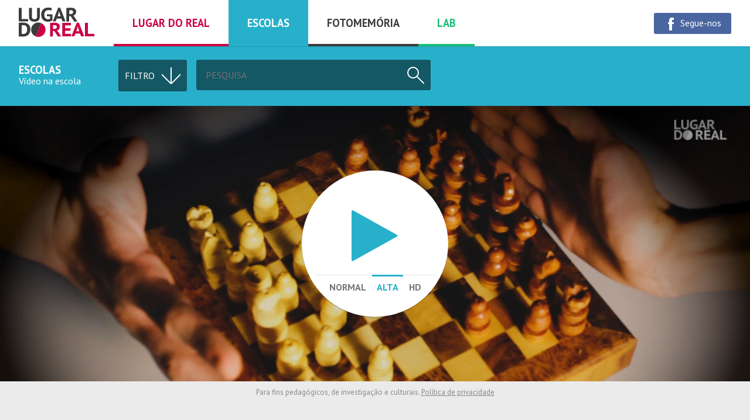

--- FILE ---
content_type: text/html; charset=utf-8
request_url: http://lugardoreal.com/video/as-portas-que-abril-abriu
body_size: 7411
content:

<!doctype html>

<html class="no-js  in-escolas" lang="pt">
    <head>
        <meta charset="utf-8">
        <meta http-equiv="x-ua-compatible" content="ie=edge">

        <title>As portas que abril abriu - Lugar do real</title>

        <meta name="description" content="">
        <meta name="viewport" content="width=device-width, initial-scale=1">

        <link rel="apple-touch-icon" sizes="57x57" href="http://lugardoreal.com/apple-touch-icon-57x57.png">
        <link rel="apple-touch-icon" sizes="60x60" href="http://lugardoreal.com/apple-touch-icon-60x60.png">
        <link rel="apple-touch-icon" sizes="72x72" href="http://lugardoreal.com/apple-touch-icon-72x72.png">
        <link rel="apple-touch-icon" sizes="76x76" href="http://lugardoreal.com/apple-touch-icon-76x76.png">
        <link rel="apple-touch-icon" sizes="114x114" href="http://lugardoreal.com/apple-touch-icon-114x114.png">
        <link rel="apple-touch-icon" sizes="120x120" href="http://lugardoreal.com/apple-touch-icon-120x120.png">
        <link rel="apple-touch-icon" sizes="144x144" href="http://lugardoreal.com/apple-touch-icon-144x144.png">
        <link rel="apple-touch-icon" sizes="152x152" href="http://lugardoreal.com/apple-touch-icon-152x152.png">
        <link rel="apple-touch-icon" sizes="180x180" href="http://lugardoreal.com/apple-touch-icon-180x180.png">
        <link rel="icon" type="image/png" href="http://lugardoreal.com/favicon-32x32.png" sizes="32x32">
        <link rel="icon" type="image/png" href="http://lugardoreal.com/android-chrome-192x192.png" sizes="192x192">
        <link rel="icon" type="image/png" href="http://lugardoreal.com/favicon-96x96.png" sizes="96x96">
        <link rel="icon" type="image/png" href="http://lugardoreal.com/favicon-16x16.png" sizes="16x16">
        <link rel="manifest" href="http://lugardoreal.com/manifest.json">
        <meta name="apple-mobile-web-app-title" content="Lugar do real">
        <meta name="application-name" content="Lugar do real">
        <meta name="msapplication-TileColor" content="#fafbfb">
        <meta name="msapplication-TileImage" content="http://lugardoreal.com/mstile-144x144.png">
        <meta name="theme-color" content="#ffffff">

        <meta name="title" content="As portas que abril abriu">
<link rel="image_src" href="http://lugardoreal.com/images/video_cover_1/capture/59db48401aa9c-aonorte-asportasqueabrilabriu.jpg">
<link rel="canonical" href="http://lugardoreal.com/video/as-portas-que-abril-abriu">
<meta property="og:type" content="website">
<meta property="og:title" content="As portas que abril abriu">
<meta property="og:image" content="http://lugardoreal.com/images/video_cover_1/capture/59db48401aa9c-aonorte-asportasqueabrilabriu.jpg">
<meta property="og:url" content="http://lugardoreal.com/video/as-portas-que-abril-abriu">
<meta name="twitter:card" content="summary">
<meta name="twitter:title" content="As portas que abril abriu">
<meta name="twitter:image" content="http://lugardoreal.com/images/video_cover_1/capture/59db48401aa9c-aonorte-asportasqueabrilabriu.jpg">

                <link rel="stylesheet" href="http://lugardoreal.com/css/styles.css">
        
        <style type="text/css">
	.video-highlight {
		background-image: url('http://lugardoreal.com/images/video_cover_1/capture/59db48401aa9c-aonorte-asportasqueabrilabriu.jpg');
	}

	@media (min-width: 756px) {
		.video-highlight {
			background-image: url('http://lugardoreal.com/images/video_cover_2/capture/59db48401aa9c-aonorte-asportasqueabrilabriu.jpg');
		}
	}
</style>
    </head>

    <body>
        <header class="page-header">
	<a class="page-header-logo" href="http://lugardoreal.com/">
		<svg width="130px" height="50px" viewBox="0 0 130 50">
			<g class="page-header-logo-g1">
				<path d="M16,23.6H0V0.5h4.9v18.9H16V23.6z"/>
				<path d="M31.3,0.5h4.6v14.9c0,1.5-0.2,2.8-0.6,3.9c-0.4,1.1-1,2-1.8,2.7c-0.8,0.7-1.7,1.2-2.8,1.6 C29.5,23.9,28.3,24,27,24c-3.1,0-5.5-0.7-7.1-2c-1.6-1.4-2.4-3.4-2.4-6.1V0.5h4.9V15c0,1.8,0.4,3,1.2,3.7c0.8,0.7,1.9,1,3.4,1 c1.5,0,2.5-0.4,3.2-1.1c0.7-0.7,1.1-1.9,1.1-3.6V0.5z"/>
				<path d="M48,11.4h9.5v10.4c-0.5,0.4-1.1,0.7-1.7,1c-0.6,0.3-1.2,0.5-1.9,0.7c-0.7,0.2-1.4,0.3-2.1,0.4 c-0.7,0.1-1.4,0.1-2.1,0.1c-1.6,0-3.1-0.2-4.5-0.7c-1.4-0.5-2.6-1.2-3.6-2.2c-1-1-1.8-2.2-2.4-3.8c-0.6-1.5-0.9-3.3-0.9-5.4 c0-2.2,0.4-4,1.1-5.6c0.7-1.5,1.6-2.8,2.8-3.7c1.1-1,2.4-1.7,3.8-2.1C47.4,0.2,48.8,0,50.2,0c1.4,0,2.7,0.1,3.8,0.3 c1.1,0.2,1.9,0.4,2.6,0.6l-1,4.1c-0.6-0.2-1.3-0.4-2-0.5c-0.8-0.1-1.7-0.2-2.8-0.2c-1,0-2,0.1-2.8,0.4C47,5,46.3,5.4,45.6,6.1 c-0.6,0.6-1.1,1.4-1.5,2.4c-0.4,1-0.5,2.2-0.5,3.6c0,1.4,0.2,2.5,0.5,3.5c0.4,1,0.8,1.8,1.4,2.4c0.6,0.6,1.3,1.1,2.1,1.4 c0.8,0.3,1.6,0.4,2.5,0.4c0.6,0,1.2-0.1,1.8-0.2c0.6-0.1,1.1-0.3,1.5-0.6v-4L48,14.4V11.4z"/>
				<path d="M72.7,18.7h-7.8L63,23.6h-4.9l9.1-23.3h3.6l9.1,23.3h-5.2L72.7,18.7z M66.3,14.8h5.3L69.8,10L69,6.3h-0.2 L68,10L66.3,14.8z"/>
				<path d="M81.2,0.7c0.5-0.1,1.1-0.2,1.7-0.2c0.6-0.1,1.3-0.1,1.9-0.2c0.6,0,1.3-0.1,1.9-0.1c0.6,0,1.2,0,1.7,0 c1.2,0,2.3,0.1,3.5,0.3c1.1,0.2,2.2,0.5,3,1c0.9,0.5,1.6,1.2,2.2,2c0.6,0.8,0.8,1.9,0.8,3.2c0,1.9-0.5,3.5-1.4,4.7 c-0.9,1.2-2.2,2.1-3.9,2.5l1.8,1l5.8,8.8h-5.7l-5.8-9l-2.6-0.4v9.4h-4.9V0.7z M88.8,4.4c-0.5,0-1,0-1.5,0c-0.5,0-0.9,0-1.1,0.1V11 h2.1c1.4,0,2.5-0.3,3.3-0.8c0.8-0.5,1.2-1.4,1.2-2.7c0-1-0.3-1.7-1-2.2C91,4.7,90,4.4,88.8,4.4z"/>
				<path d="M0,25.9c0.5-0.1,1-0.1,1.7-0.2c0.6,0,1.3-0.1,2-0.1c0.7,0,1.3,0,2,0c0.6,0,1.2,0,1.7,0 c2.2,0,4.1,0.3,5.7,0.9c1.6,0.6,2.9,1.4,3.9,2.4c1,1,1.7,2.3,2.2,3.7c0.5,1.4,0.7,3,0.7,4.7c0,1.5-0.2,3-0.7,4.5 c-0.5,1.5-1.2,2.8-2.2,3.9c-1,1.1-2.3,2-4,2.7c-1.6,0.7-3.6,1-6,1c-0.4,0-0.9,0-1.5,0c-0.7,0-1.3,0-2-0.1c-0.7,0-1.3-0.1-2-0.1 c-0.6,0-1.1-0.1-1.4-0.1V25.9z M7.7,29.9c-0.5,0-1,0-1.6,0c-0.5,0-0.9,0-1.2,0.1v15c0.1,0,0.3,0,0.5,0c0.2,0,0.5,0,0.7,0 c0.3,0,0.5,0,0.7,0c0.2,0,0.4,0,0.5,0c1.4,0,2.6-0.2,3.5-0.7c0.9-0.4,1.7-1,2.2-1.8c0.5-0.7,0.9-1.6,1.1-2.5 c0.2-0.9,0.3-1.9,0.3-2.9c0-0.8-0.1-1.7-0.3-2.5c-0.2-0.9-0.6-1.7-1.1-2.4c-0.5-0.7-1.2-1.3-2.1-1.8C10.2,30.1,9.1,29.9,7.7,29.9z"/>
				<path d="M33.4,25.4c-6.8,0-12.3,5.5-12.3,12.3c0,5.3,3.4,9.8,8.1,11.5l8.9-22.9C36.6,25.8,35.1,25.4,33.4,25.4z"/>
			</g>

			<g class="page-header-logo-g2">
				<path d="M53.4,26.2c0.5-0.1,1.1-0.2,1.7-0.2c0.6-0.1,1.3-0.1,1.9-0.2c0.6,0,1.3-0.1,1.9-0.1c0.6,0,1.2,0,1.7,0 c1.2,0,2.3,0.1,3.5,0.3c1.1,0.2,2.2,0.5,3,1c0.9,0.5,1.6,1.2,2.2,2c0.6,0.8,0.8,1.9,0.8,3.2c0,1.9-0.5,3.5-1.4,4.7 c-0.9,1.2-2.2,2.1-3.9,2.5l1.8,1l5.8,8.8h-5.7l-5.8-9l-2.6-0.4v9.4h-4.9V26.2z M61,29.9c-0.5,0-1,0-1.5,0c-0.5,0-0.9,0-1.1,0.1v6.4 h2.1c1.4,0,2.5-0.3,3.3-0.8c0.8-0.5,1.2-1.4,1.2-2.7c0-1-0.3-1.7-1-2.2C63.2,30.1,62.2,29.9,61,29.9z"/>
				<path d="M74.2,25.9h14.9v4.3h-10v5h9.1v4.3h-9.1v5.2h10.2v4.3H74.2V25.9z"/>
				<path d="M104.5,44.2h-7.8l-1.9,4.9h-4.9L99,25.8h3.6l9.1,23.3h-5.2L104.5,44.2z M98.1,40.3h5.3l-1.8-4.8l-0.8-3.7 h-0.2l-0.8,3.7L98.1,40.3z"/>
				<path d="M129,49.1h-16V25.9h4.9v18.9H129V49.1z"/>
				<path d="M38.1,26.4l-8.9,22.9c1.3,0.5,2.7,0.7,4.2,0.7c6.8,0,12.3-5.5,12.3-12.3C45.7,32.6,42.5,28.2,38.1,26.4z"/>
			</g>
		</svg>
	</a>

	<nav class="page-header-menu">
		<a href="http://lugardoreal.com/lugar-do-real" class="for-lugardoreal">
			Lugar do real		</a>
		<a href="http://lugardoreal.com/escolas" class="for-escolas">
			Escolas		</a>
		<a href="http://lugardoreal.com/fotomemoria" class="for-fotomemoria">
			Fotomemória		</a>
		<a href="http://lugardoreal.com/lab" class="for-lab">
			Lab		</a>
	</nav>

	<div class="page-header-menu-social">
		<a class="button-facebook" href="https://www.facebook.com/LugarDoReal">
			<svg width="24px" height="24px" viewBox="0 0 24 24">
				<path fill="#ffffff" d="M17.1,10H14V6.8C14,6,14.2,6,14.6,6C15,6,17,6,17,6V2l-3.4,0C9.9,2,9,4.8,9,6.6V10H7v3h2c0,5,0,11,0,11h5 c0,0,0-6,0-11h2.7L17.1,10z"/>
			</svg>
			<span>
				Segue-nos			</span>
		</a>
	</div>

	<div class="page-header-menu-button">
		<button class="ui-menu-toggle" data-action="toggleClass:has-menu" data-target="html"><svg viewBox="0 0 16 16" class="ia16 ">
    <line x1="0" x2="14" y1="0" y2="0"/>
    <line x1="0" x2="14" y1="0" y2="0"/>
    <line x1="0" x2="14" y1="0" y2="0"/>
    <circle cx="6.5" cy="6.5" r="4.5"/>
</svg></button>
	</div>
</header>
        <div class="page-content">
            
<!-- Cabeceira -->
<div class="content-header">
	<header>
		<a href="http://lugardoreal.com/escolas">
			<h1>Escolas</h1>
			<p>Vídeo na escola</p>
		</a>
	</header>

	<div class="content-header-options">
		<nav class="content-header-menu">
			<strong data-action="toggleClass:is-visible" data-target="parent">
				<span>Filtro</span>
				<svg viewBox="0 0 16 16" class="ia16 ">
    <line x1="0" x2="14" y1="0" y2="0"/>
    <line x1="0" x2="14" y1="0" y2="0"/>
    <line x1="0" x2="14" y1="0" y2="0"/>
    <circle cx="6.5" cy="6.5" r="4.5"/>
</svg>			</strong>

			<ul>
				<li class="menu-topics" data-folk="subcategories">
					<strong>Temas:</strong>

					<div>
						<a href="http://lugardoreal.com/escolas" class="is-selected">
							Todos os temas						</a>

						
												<a href="http://lugardoreal.com/escolas/literacia-dentro">
							Literacia DENTRO						</a>
												<a href="http://lugardoreal.com/escolas/ambiente">
							Escola/Ambiente						</a>
												<a href="http://lugardoreal.com/escolas/artes">
							Escola/Artes						</a>
												<a href="http://lugardoreal.com/escolas/associativismo">
							Escola/Associativismo						</a>
												<a href="http://lugardoreal.com/escolas/comercio">
							Escola/Comércio						</a>
												<a href="http://lugardoreal.com/escolas/educacao-rodoviaria">
							Escola/Educação Rodoviária						</a>
												<a href="http://lugardoreal.com/escolas/embarcacoes-tradicionais">
							Escola/Embarcações Tradicionais						</a>
												<a href="http://lugardoreal.com/escolas/literacia">
							Escola/Literacia						</a>
												<a href="http://lugardoreal.com/escolas/migracoes">
							Escola/Migrações						</a>
												<a href="http://lugardoreal.com/escolas/musica">
							Escola/Música						</a>
												<a href="http://lugardoreal.com/escolas/outros">
							Escola/Outros						</a>
												<a href="http://lugardoreal.com/escolas/patrimonio">
							Escola/Património						</a>
												<a href="http://lugardoreal.com/escolas/sociedade-2">
							Escola/Sociedade						</a>
												<a href="http://lugardoreal.com/escolas/trabalho-1">
							Escola/Trabalho						</a>
											</div>
				</li>

				<li class="menu-tags" data-folk="tags">
										<strong>Etiquetas:</strong>
					
					
					<div>
												<a href="http://lugardoreal.com/escolas?tag=ao-norte" class=" is-highlight">
							AO NORTE						</a>
												<a href="http://lugardoreal.com/escolas?tag=ao-norte-cinepoesia" class=" is-highlight">
							AO NORTE - CINEpoesia						</a>
												<a href="http://lugardoreal.com/escolas?tag=aonorte-cinepoesia-dentro" class=" is-highlight">
							AO NORTE - CINEpoesiaDENTRO						</a>
												<a href="http://lugardoreal.com/escolas?tag=ao-norte-historias-na-praca" class=" is-highlight">
							AO NORTE - Histórias na Praça						</a>
												<a href="http://lugardoreal.com/escolas?tag=misso-estrada-segura" class=" is-highlight">
							AO NORTE - Missão Estrada Segura						</a>
												<a href="http://lugardoreal.com/escolas?tag=ao-norte-olhar-o-real" class=" is-highlight">
							AO NORTE - Olhar o Real						</a>
												<a href="http://lugardoreal.com/escolas?tag=ao-norte-os-lumiere-na-sala-de-aula" class=" is-highlight">
							AO NORTE - Os Lumière na Sala de Aula						</a>
												<a href="http://lugardoreal.com/escolas?tag=ao-norte-um-minuto-um-filme" class=" is-highlight">
							AO NORTE - Um minuto / um filme						</a>
												<a href="http://lugardoreal.com/escolas?tag=ao-norte-video-na-escola" class=" is-highlight">
							AO NORTE - Vamos fazer um filme?						</a>
												<a href="http://lugardoreal.com/escolas?tag=webvideopost" class=" is-highlight">
							WEB_VIDEOPOST						</a>
												<a href="http://lugardoreal.com/escolas?tag=agrupamento-de-escolas-de-barroselas" class=" ">
							Agrupamento de Escolas de Barroselas						</a>
												<a href="http://lugardoreal.com/escolas?tag=agrupamento-de-escolas-de-melgaco" class=" ">
							Agrupamento de Escolas de Melgaço						</a>
												<a href="http://lugardoreal.com/escolas?tag=agrupamento-de-escolas-pintor-jose-de-brito" class=" ">
							Agrupamento de Escolas Pintor José de Brito						</a>
												<a href="http://lugardoreal.com/escolas?tag=angola" class=" ">
							Angola						</a>
												<a href="http://lugardoreal.com/escolas?tag=cardielos" class=" ">
							Cardielos						</a>
												<a href="http://lugardoreal.com/escolas?tag=centro-escolar-de-alvaraes" class=" ">
							Centro Escolar de Alvarães						</a>
												<a href="http://lugardoreal.com/escolas?tag=centro-escolar-de-castro" class=" ">
							Centro Escolar de Castro, Ponte da Barca						</a>
												<a href="http://lugardoreal.com/escolas?tag=centro-escolar-de-mujes" class=" ">
							Centro Escolar de Mujães						</a>
												<a href="http://lugardoreal.com/escolas?tag=centro-escolar-de-perre" class=" ">
							Centro Escolar de Perre						</a>
												<a href="http://lugardoreal.com/escolas?tag=centro-escolar-de-santa-marta" class=" ">
							Centro Escolar de Santa Marta						</a>
												<a href="http://lugardoreal.com/escolas?tag=cine-clube-de-viseu" class=" ">
							Cine Clube de Viseu						</a>
												<a href="http://lugardoreal.com/escolas?tag=colegio-do-minho" class=" ">
							Colégio do Minho						</a>
												<a href="http://lugardoreal.com/escolas?tag=eb-1--ji-de-cardielos" class=" ">
							EB 1 / JI de Cardielos						</a>
												<a href="http://lugardoreal.com/escolas?tag=eb-1-ji-de-nogueira" class=" ">
							EB 1 / JI de Nogueira						</a>
												<a href="http://lugardoreal.com/escolas?tag=eb-1--ji-de-outeiro" class=" ">
							EB 1 / JI de Outeiro						</a>
												<a href="http://lugardoreal.com/escolas?tag=eb-1--ji-de-portuzelo" class=" ">
							EB 1 / JI de Portuzelo						</a>
												<a href="http://lugardoreal.com/escolas?tag=eb-1--ji-de-serreleis" class=" ">
							EB 1 / JI de Serreleis						</a>
												<a href="http://lugardoreal.com/escolas?tag=eb-1-da-abelheira" class=" ">
							EB 1 da Abelheira						</a>
												<a href="http://lugardoreal.com/escolas?tag=eb-1-da-igreja" class=" ">
							EB 1 da Igreja						</a>
												<a href="http://lugardoreal.com/escolas?tag=eb-1-de-montedor" class=" ">
							EB 1 de Montedor						</a>
												<a href="http://lugardoreal.com/escolas?tag=eb-1-de-s-gil" class=" ">
							EB 1 de S. Gil						</a>
												<a href="http://lugardoreal.com/escolas?tag=eb-1-do-carmo" class=" ">
							EB 1 do Carmo						</a>
												<a href="http://lugardoreal.com/escolas?tag=eb-23-de-viana-do-castelo" class=" ">
							EB 2,3 de Viana do Castelo						</a>
												<a href="http://lugardoreal.com/escolas?tag=eb-23-dr-pedro-barbosa" class=" ">
							EB 2,3 Dr. Pedro Barbosa						</a>
												<a href="http://lugardoreal.com/escolas?tag=eb-23-frei-bartolomeu-dos-martires" class=" ">
							EB 2,3 Frei Bartolomeu dos Mártires						</a>
												<a href="http://lugardoreal.com/escolas?tag=eb-de-santa-maria" class=" ">
							EB de Santa Maria						</a>
												<a href="http://lugardoreal.com/escolas?tag=ebji-de-tavora" class=" ">
							EB/JI de Távora						</a>
												<a href="http://lugardoreal.com/escolas?tag=eb1-de-barroselas" class=" ">
							EB1 de Barroselas						</a>
												<a href="http://lugardoreal.com/escolas?tag=eb1-de-chafe" class=" ">
							EB1 de Chafé						</a>
												<a href="http://lugardoreal.com/escolas?tag=eb1-de-grovelas" class=" ">
							EB1 de Grovelas						</a>
												<a href="http://lugardoreal.com/escolas?tag=eb1-de-navio" class=" ">
							EB1 de Navió						</a>
												<a href="http://lugardoreal.com/escolas?tag=eb1-de-paredes-de-coura" class=" ">
							EB1 de Paredes de Coura						</a>
												<a href="http://lugardoreal.com/escolas?tag=eb1-de-ponte-de-lima" class=" ">
							EB1 de Ponte de Lima						</a>
												<a href="http://lugardoreal.com/escolas?tag=eb1-de-rio-covo" class=" ">
							EB1 de Rio Covo						</a>
												<a href="http://lugardoreal.com/escolas?tag=eb1-do-barral" class=" ">
							EB1 do Barral						</a>
												<a href="http://lugardoreal.com/escolas?tag=eb1-ji-estrada-mazedo" class=" ">
							EB1/JI Estrada-Mazedo						</a>
												<a href="http://lugardoreal.com/escolas?tag=ep-cisave" class=" ">
							EP CISAVE						</a>
												<a href="http://lugardoreal.com/escolas?tag=escola-basica-rodrigues-sampaio" class=" ">
							Escola Básica António Rodrigues Sampaio						</a>
												<a href="http://lugardoreal.com/escolas?tag=escola-basica-da-breia-de-cima-afife" class=" ">
							Escola Básica da Breia de Cima (Afife)						</a>
												<a href="http://lugardoreal.com/escolas?tag=escola-basica-de-apulia" class=" ">
							Escola Básica de Apúlia						</a>
												<a href="http://lugardoreal.com/escolas?tag=eb-1-da-avenida" class=" ">
							Escola Básica de Avenida						</a>
												<a href="http://lugardoreal.com/escolas?tag=escola-basica-de-cruzeiro" class=" ">
							Escola Básica de Cruzeiro						</a>
												<a href="http://lugardoreal.com/escolas?tag=escola-basica-de-forjaes" class=" ">
							Escola Básica de Forjães						</a>
												<a href="http://lugardoreal.com/escolas?tag=escola-basica-de-freixo" class=" ">
							Escola Básica de Freixo						</a>
												<a href="http://lugardoreal.com/escolas?tag=escola-basica-de-monserrate" class=" ">
							Escola Básica de Monserrate						</a>
												<a href="http://lugardoreal.com/escolas?tag=escola-basica-de-subportela" class=" ">
							Escola Básica de Subportela						</a>
												<a href="http://lugardoreal.com/escolas?tag=escola-basica-do-cabedelo" class=" ">
							Escola Básica do Cabedelo						</a>
												<a href="http://lugardoreal.com/escolas?tag=escola-basica-do-calvario" class=" ">
							Escola Básica do Calvário						</a>
												<a href="http://lugardoreal.com/escolas?tag=escola-basica-e-secundaria-de-arga-e-lima-lanheses" class=" ">
							Escola Básica e Secundária de Arga e Lima - Lanheses						</a>
												<a href="http://lugardoreal.com/escolas?tag=escola-basica-e-secundaria-de-barroselas" class=" ">
							Escola Básica e Secundária de Barroselas						</a>
												<a href="http://lugardoreal.com/escolas?tag=escola-basica-e-secundaria-de-monte-da-ola" class=" ">
							Escola Básica e Secundária de Monte da Ola						</a>
												<a href="http://lugardoreal.com/escolas?tag=escola-basica-professor-antonio-melo-machado" class=" ">
							Escola Básica Professor António Melo Machado						</a>
												<a href="http://lugardoreal.com/escolas?tag=escola-basica-senhora-da-oliveira" class=" ">
							Escola Básica Senhora da Oliveira						</a>
												<a href="http://lugardoreal.com/escolas?tag=escola-de-hotelaria-e-turismo-de-viana-do-castelo" class=" ">
							Escola de Hotelaria e Turismo de Viana do Castelo						</a>
												<a href="http://lugardoreal.com/escolas?tag=escola-do-1-ciclo-do-eb-de-darque" class=" ">
							Escola do 1º Ciclo do EB de Darque						</a>
												<a href="http://lugardoreal.com/escolas?tag=escola-do-1-ciclo-do-eb-n-1--darque" class=" ">
							Escola do 1º Ciclo do EB N.º 1 - Darque						</a>
												<a href="http://lugardoreal.com/escolas?tag=escola-do-1-ciclo-do-eb-n-2--darque" class=" ">
							Escola do 1º Ciclo do EB N.º 2 - Darque						</a>
												<a href="http://lugardoreal.com/escolas?tag=escola-do-1-ciclo-do-ensino-basico-do-meio" class=" ">
							Escola do 1º Ciclo do Ensino Básico do Meio						</a>
												<a href="http://lugardoreal.com/escolas?tag=escola-eb-23-antonio-correia-de-oliveira" class=" ">
							Escola EB 2,3 António Correia de Oliveira						</a>
												<a href="http://lugardoreal.com/escolas?tag=escola-eb-23-carteado-mena" class=" ">
							Escola EB 2,3 Carteado Mena						</a>
												<a href="http://lugardoreal.com/escolas?tag=escola-eb-23-da-abelheira" class=" ">
							Escola EB 2,3 da Abelheira						</a>
												<a href="http://lugardoreal.com/escolas?tag=escola-eb1-de-santa-leocadia" class=" ">
							Escola EB1 de Santa Leocádia						</a>
												<a href="http://lugardoreal.com/escolas?tag=escola-eb1-ji-educadora-zaida-garcez" class=" ">
							Escola EB1/JI Educadora Zaida Garcez						</a>
												<a href="http://lugardoreal.com/escolas?tag=escola-primaria-205-do-lombe" class=" ">
							Escola Primária 205 do Lombe						</a>
												<a href="http://lugardoreal.com/escolas?tag=escola-profissional-artistica-do-alto-minho-arteam" class=" ">
							Escola Profissional Artística do Alto Minho (ARTEAM)						</a>
												<a href="http://lugardoreal.com/escolas?tag=escola-profissional-de-agricultura-e-desenvolvimento-rural-de-ponte-de-lima" class=" ">
							Escola Profissional de Agricultura e Desenvolvimento Rural de Ponte de Lima						</a>
												<a href="http://lugardoreal.com/escolas?tag=escola-secundaria-de-monserrate" class=" ">
							Escola Secundária de Monserrate						</a>
												<a href="http://lugardoreal.com/escolas?tag=escola-secundaria-de-santa-maria-maior" class=" ">
							Escola Secundária de Santa Maria Maior						</a>
												<a href="http://lugardoreal.com/escolas?tag=escola-secundaria-de-vila-verde" class=" ">
							Escola Secundária de Vila Verde						</a>
												<a href="http://lugardoreal.com/escolas?tag=escola-superior-de-educaco-de-viana-do-castelo" class=" ">
							Escola Superior de Educação de Viana do Castelo						</a>
												<a href="http://lugardoreal.com/escolas?tag=esprominho" class=" ">
							Esprominho						</a>
												<a href="http://lugardoreal.com/escolas?tag=estabelecimento-prisional-de-viana-do-castelo" class=" ">
							Estabelecimento Prisional de Viana do Castelo						</a>
												<a href="http://lugardoreal.com/escolas?tag=etap" class=" ">
							ETAP						</a>
												<a href="http://lugardoreal.com/escolas?tag=externato-das-neves" class=" ">
							Externato das Neves						</a>
												<a href="http://lugardoreal.com/escolas?tag=forjes" class=" ">
							Forjães						</a>
												<a href="http://lugardoreal.com/escolas?tag=gnration" class=" ">
							GNRATION						</a>
												<a href="http://lugardoreal.com/escolas?tag=jardim-de-infancia-da-senhora-das-oliveiras" class=" ">
							Jardim de Infância da Senhora das Oliveiras						</a>
												<a href="http://lugardoreal.com/escolas?tag=jardim-de-infancia-n1-de-viana-do-castelo" class=" ">
							Jardim de Infância nº1 de Viana do Castelo						</a>
												<a href="http://lugardoreal.com/escolas?tag=meadela" class=" ">
							Meadela						</a>
												<a href="http://lugardoreal.com/escolas?tag=melgaco" class=" ">
							Melgaço						</a>
												<a href="http://lugardoreal.com/escolas?tag=nogueira" class=" ">
							Nogueira						</a>
												<a href="http://lugardoreal.com/escolas?tag=outeiro" class=" ">
							Outeiro						</a>
												<a href="http://lugardoreal.com/escolas?tag=perre" class=" ">
							Perre						</a>
												<a href="http://lugardoreal.com/escolas?tag=polo-educativo-de-ribeira-da-barca" class=" ">
							Pólo Educativo de Ribeira da Barca						</a>
												<a href="http://lugardoreal.com/escolas?tag=santa-marta-de-portuzelo" class=" ">
							Santa Marta de Portuzelo						</a>
												<a href="http://lugardoreal.com/escolas?tag=yead" class=" ">
							YEAD						</a>
											</div>
				</li>
			</ul>
		</nav>

		<form class="content-header-search" action=http://lugardoreal.com/escolas>
			<input type="search" name="query" placeholder="Pesquisa" value="">
						<button><svg viewBox="0 0 16 16" class="ia16 ">
    <line x1="0" x2="14" y1="0" y2="0"/>
    <line x1="0" x2="14" y1="0" y2="0"/>
    <line x1="0" x2="14" y1="0" y2="0"/>
    <circle cx="6.5" cy="6.5" r="4.5"/>
</svg></button>
		</form>
	</div>
</div>
<!-- Permalink -->
<article class="video item-permalink" data-folk="videos,879">
	<div class="video-highlight">
		<div class="video-player ui-player">
	<button class="video-play ui-play">
		<svg width="80px" height="90px" viewBox="0 0 80 90">
			<path d="M77.2,46.1L3.1,87.2c-0.9,0.5-1.6,0.5-2.2,0.2c-0.6-0.4-0.9-1-0.9-2V3.3c0-1,0.3-1.6,0.9-2 c0.6-0.4,1.3-0.3,2.2,0.2l74.1,41.2c0.9,0.5,1.3,1.1,1.3,1.7C78.5,45,78.1,45.6,77.2,46.1z"/>
		</svg>
	</button>

	
	<div class="video-qualities">
				<a id="click-normal" href="http://lugardoreal.com/play/59db48402a199-aonorte-asportasqueabrilabriu.mp4" class="ui-quality">Normal</a>
		
				<a id="click-high" href="http://lugardoreal.com/play/59db4842213ce-aonorte-asportasqueabrilabriu-alta.mp4" class="ui-quality is-selected">Alta</a>
		
				<a id="click-hd" href="http://lugardoreal.com/play/59db48491238d-aonorte-asportasqueabrilabriu-hd.mp4" class="ui-quality">HD</a>
			</div>

	</div>	</div>

	<p class="item-credits">
		<small>
			Para fins pedagógicos, de investigação e culturais. <a href="http://lugardoreal.com/info/politica-de-privacidade">Política de privacidade</a>		</small>
	</p>

	<div class="wrapper">
		<div class="voting ui-rating item-rating has-form" data-value="0.88">
	<strong>4.4</strong>

		<form method="post" action="http://lugardoreal.com/action-vote" data-onvotetxt="Obrigado por votar!">
		<div>
			<input type="hidden" name="id" value="879">
			<input type="hidden" name="type" value="videos">
			<select name="value">
				<option value="">Votar</option>
				<option>1</option>
				<option>2</option>
				<option>3</option>
				<option>4</option>
				<option>5</option>
			</select>
		</div>
	</form>
	</div>
		<header class="item-header">
			<h1>As portas que abril abriu</h1>

			<p>2017</p>

			<p>Data: <time class="is-relative" datetime="2017-10-09T09:00:00+0100">09-10-2017 09:00:00</time> / Duração: 00:08:02</p>
		</header>

		<nav class="item-navigation">
			<a href="http://lugardoreal.com/escolas/literacia" class="item-category">Escola/Literacia</a>

						<a href="http://lugardoreal.com/escolas?tag=escola-secundaria-de-monserrate" class="item-tag">Escola Secundária de Monserrate</a>
						<a href="http://lugardoreal.com/escolas?tag=ao-norte-cinepoesia" class="item-tag">AO NORTE - CINEpoesia</a>
					</nav>

		<div class="item-body">
			
			
			<dl class="item-details">
				
								<dt>Professor</dt>
				<dd><p>Rosa Pires</p>
</dd>
				
				
								<dt>Turma</dt>
				<dd><p>11ºC</p>
</dd>
				
								<dt>Ficha técnica</dt>
				<dd><p><strong>Orientação e edição:</strong> Alexandre Martins<br />
<strong>Direção financeira:</strong> António Passos<br />
<strong>Produção executiva:</strong> Rui Ramos<br />
<strong>Coordenação geral:</strong> Carlos Eduardo Viana</p>
</dd>
							</dl>

						<section class="item-section">
				<h2>CINEpoesia</h2>
				<p>Projeto pedagógico que aborda o texto poético e proporciona um espaço de criação audiovisual.<br />
Durante a ação, os alunos de uma turma são divididos em grupos de trabalho (3 ou 4 alunos) e, cada grupo, realiza um vídeo a partir de um poema previamente escolhido.</p>

<ul>
	<li>Abordar o texto poético;</li>
	<li>Educar para o cinema através do contacto com a linguagem audiovisual;</li>
	<li>Proporcionar um espaço de criação audiovisual.</li>
	<li>Manifestar ideias, sentimentos e pontos de vista através de uma obra cinematográfica.</li>
</ul>
			</section>
			
			
					</div>

		<div class="item-feedback">
			<p>
				<a href="mailto:ao-norte@nortenet.pt?subject=feedback&amp;body=http://lugardoreal.com/video/as-portas-que-abril-abriu" class="button">
					Enviar comentário				</a>
			</p>
		</div>

		<div class="item-share">
			<strong>Partilhar</strong>

			<a class="button-facebook ui-share" href="https://www.facebook.com/sharer/sharer.php?display=popup&amp;redirect_uri=http%3A%2F%2Fwww.facebook.com&amp;u=http%3A%2F%2Flugardoreal.com%2Fvideo%2Fas-portas-que-abril-abriu&amp;t=As+portas+que+abril+abriu">
				<svg width="24px" height="24px" viewBox="0 0 24 24">
					<path fill="#ffffff" d="M17.1,10H14V6.8C14,6,14.2,6,14.6,6C15,6,17,6,17,6V2l-3.4,0C9.9,2,9,4.8,9,6.6V10H7v3h2c0,5,0,11,0,11h5 c0,0,0-6,0-11h2.7L17.1,10z"/>
				</svg>
				Facebook			</a>
			<a class="button-twitter ui-share" href="https://twitter.com/intent/tweet?text=As+portas+que+abril+abriu&amp;url=http%3A%2F%2Flugardoreal.com%2Fvideo%2Fas-portas-que-abril-abriu">
				<svg width="24px" height="24px" viewBox="0 0 24 24" enable-background="new 0 0 24 24">
					<path fill="#ffffff" d="M24,5.6c-0.8,0.4-1.7,0.6-2.7,0.7c1-0.6,1.7-1.5,2-2.6c-0.9,0.5-1.9,0.9-2.9,1.1C19.6,4,18.4,3.5,17,3.5 c-2.6,0-4.6,2.1-4.6,4.6c0,0.4,0,0.7,0.1,1.1C8.7,9,5.3,7.1,3,4.3C2.6,5,2.3,5.8,2.3,6.6c0,1.6,0.7,3,2,3.9c-0.8,0-1.2-0.2-2.2-0.6 c0,0,0,0,0,0.1c0,2.2,1.7,4.1,3.8,4.5c-0.4,0.1-0.7,0.2-1.2,0.2c-0.3,0-0.6,0-0.8-0.1c0.6,1.8,2.3,3.2,4.3,3.2c-1.6,1.2-3.6,2-5.8,2 c-0.4,0-0.7,0-1.1-0.1c2.1,1.3,4.5,2.1,7.1,2.1c8.5,0,13.2-7.1,13.2-13.2c0-0.2,0-0.4,0-0.6C22.6,7.4,23.4,6.6,24,5.6z"/>
				</svg>
				Twitter			</a>
		</div>
	</div>
</article>

        </div>

        <footer class="page-footer">
	<a class="page-footer-logo" href="http://www.ao-norte.com/">
		<img src="http://lugardoreal.com/img/logo-aonorte.jpg" alt="Logotipo">
		LUGAR DO REAL é um projeto da AO NORTE - Associação de Produção e Animação Audiovisual	</a>

	<nav class="page-footer-menu">
				<a href="http://lugardoreal.com/info/politica-de-privacidade">Política de privacidade</a>
			</nav>

	<ul class="page-footer-logos">
		<li>
			<a href="http://www.g9telecom.pt/">
				Apoio				<img src="http://lugardoreal.com/img/logo-g9_telecom.png" alt="Logotipo">
			</a>
		</li>
	</ul>
</footer>
        <script src="http://lugardoreal.com/js/main.js"></script>

        <script>
          (function(i,s,o,g,r,a,m){i['GoogleAnalyticsObject']=r;i[r]=i[r]||function(){
          (i[r].q=i[r].q||[]).push(arguments)},i[r].l=1*new Date();a=s.createElement(o),
          m=s.getElementsByTagName(o)[0];a.async=1;a.src=g;m.parentNode.insertBefore(a,m)
          })(window,document,'script','//www.google-analytics.com/analytics.js','ga');

          ga('create', 'UA-71567835-1', 'auto');
          ga('send', 'pageview');
        </script>
    </body>
</html>
